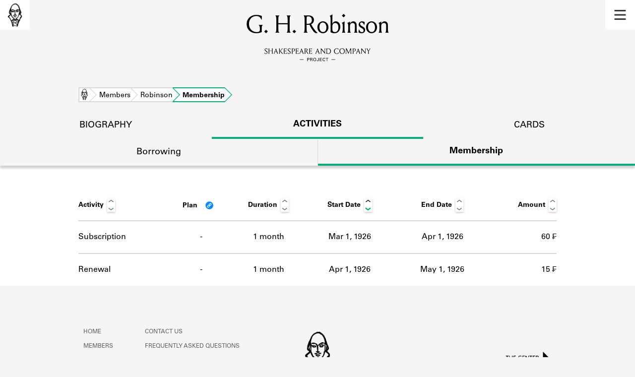

--- FILE ---
content_type: text/html; charset=utf-8
request_url: https://shakespeareandco.princeton.edu/members/robinson-g-h/membership/
body_size: 4034
content:


<!DOCTYPE html>
<html lang="en" xmlns:schema="http://schema.org/" xmlns:og="http://ogp.me/ns#" class="no-js">
    <head>
        <!-- metadata -->
        <title>G. H. Robinson Membership Activity · Library Members · Shakespeare and Company Project</title>
        <meta charset="utf-8">
        <meta name="viewport" content="width=device-width, initial-scale=1">
        <link rel="apple-touch-icon" sizes="180x180" href="/static/favicon/apple-touch-icon.png" />
        <link rel="icon" type="image/png" sizes="32x32" href="/static/favicon/favicon-32x32.png" />
        <link rel="icon" type="image/png" sizes="16x16" href="/static/favicon/favicon-16x16.png" />
        <link rel="manifest" href="/static/favicon/site.webmanifest" />
        <link rel="mask-icon" href="/static/favicon/safari-pinned-tab.svg" color="#E9E9E9" />
        <meta name="theme-color" content="#ffffff" />
        









<meta name="citation_publisher" content="Center for Digital Humanities, Princeton University"/>
 
<meta name="citation_public_url" content="https://shakespeareandco.princeton.edu/members/robinson-g-h/membership/" />





<meta property="og:title" content="G. H. Robinson Membership Activity" />

<meta property="og:type" content="website" />

<meta property="og:site_name" content="Shakespeare and Company Project"/>


<meta name="twitter:card" content="summary" />

<meta name="twitter:title" content="G. H. Robinson Membership Activity"/>




 



    <meta property="og:image" content="https://shakespeareandco.princeton.edu/static/img/social.png" />
    <meta property="twitter:image" content="https://shakespeareandco.princeton.edu/static/img/social.png" />


<meta property="og:url" content="https://shakespeareandco.princeton.edu/members/robinson-g-h/membership/" />
<meta name="twitter:url" content="https://shakespeareandco.princeton.edu/members/robinson-g-h/membership/" />
<meta name="twitter:domain" content="shakespeareandco.princeton.edu" />
<meta name="twitter:site" content="@ShakesCoProject" />



        

        
        <script type="application/ld+json" nonce="k9/05rDYQtOaNjBtDEPmUQ==">{
  "@context": {
    "brick": "https://brickschema.org/schema/Brick#",
    "csvw": "http://www.w3.org/ns/csvw#",
    "dc": "http://purl.org/dc/elements/1.1/",
    "dcam": "http://purl.org/dc/dcam/",
    "dcat": "http://www.w3.org/ns/dcat#",
    "dcmitype": "http://purl.org/dc/dcmitype/",
    "dcterms": "http://purl.org/dc/terms/",
    "doap": "http://usefulinc.com/ns/doap#",
    "foaf": "http://xmlns.com/foaf/0.1/",
    "geo": "http://www.opengis.net/ont/geosparql#",
    "odrl": "http://www.w3.org/ns/odrl/2/",
    "org": "http://www.w3.org/ns/org#",
    "owl": "http://www.w3.org/2002/07/owl#",
    "prof": "http://www.w3.org/ns/dx/prof/",
    "prov": "http://www.w3.org/ns/prov#",
    "qb": "http://purl.org/linked-data/cube#",
    "rdf": "http://www.w3.org/1999/02/22-rdf-syntax-ns#",
    "rdfs": "http://www.w3.org/2000/01/rdf-schema#",
    "schema": "https://schema.org/",
    "schema1": "http://schema.org/",
    "sh": "http://www.w3.org/ns/shacl#",
    "skos": "http://www.w3.org/2004/02/skos/core#",
    "sosa": "http://www.w3.org/ns/sosa/",
    "ssn": "http://www.w3.org/ns/ssn/",
    "time": "http://www.w3.org/2006/time#",
    "vann": "http://purl.org/vocab/vann/",
    "void": "http://rdfs.org/ns/void#",
    "wgs": "https://www.w3.org/2003/01/geo/wgs84_pos#",
    "xsd": "http://www.w3.org/2001/XMLSchema#"
  },
  "@graph": [
    {
      "@id": "https://shakespeareandco.princeton.edu/members/robinson-g-h/membership/",
      "@type": "schema1:WebPage",
      "schema1:breadcrumb": {
        "@id": "_:Nd52c43cf0f42444b8b2f8bfc965cac1a"
      }
    },
    {
      "@id": "_:Nd52c43cf0f42444b8b2f8bfc965cac1a",
      "@type": "schema1:BreadcrumbList",
      "schema1:itemListElement": [
        {
          "@id": "_:N071d274687914c698351449cdc9ae179"
        },
        {
          "@id": "_:Nf8f904986ac5487cb14b76831bc83ba7"
        },
        {
          "@id": "_:Nc2b00ac8f0c54ee48f26d85f9755f6f2"
        },
        {
          "@id": "_:N1fb740cf6c9d49c4855955ed91517f34"
        }
      ]
    },
    {
      "@id": "_:N071d274687914c698351449cdc9ae179",
      "@type": "schema1:ListItem",
      "schema1:item": "https://shakespeareandco.princeton.edu/members/robinson-g-h/membership/",
      "schema1:name": "Membership",
      "schema1:position": 4
    },
    {
      "@id": "_:Nf8f904986ac5487cb14b76831bc83ba7",
      "@type": "schema1:ListItem",
      "schema1:item": "https://shakespeareandco.princeton.edu/members/robinson-g-h/",
      "schema1:name": "Robinson",
      "schema1:position": 3
    },
    {
      "@id": "_:Nc2b00ac8f0c54ee48f26d85f9755f6f2",
      "@type": "schema1:ListItem",
      "schema1:item": "https://shakespeareandco.princeton.edu/",
      "schema1:name": "Home",
      "schema1:position": 1
    },
    {
      "@id": "_:N1fb740cf6c9d49c4855955ed91517f34",
      "@type": "schema1:ListItem",
      "schema1:item": "https://shakespeareandco.princeton.edu/members/",
      "schema1:name": "Members",
      "schema1:position": 2
    }
  ]
}</script>
        
        <!-- analytics -->
        
            

<script async src="https://www.googletagmanager.com/gtag/js?id=G-H1FNDPYCC6"></script>
<script nonce="k9/05rDYQtOaNjBtDEPmUQ==">
  
    window.dataLayer = window.dataLayer || [];
    function gtag(){dataLayer.push(arguments);}
    gtag('js', new Date());

    gtag('config', 'G-H1FNDPYCC6');
</script>

        
        <!-- styles -->
        
        
        <link href="/static/css/main-bfffd963f93d1c02d2e2.min.css" rel="stylesheet" />
        <link href="/static/css/print-bfffd963f93d1c02d2e2.min.css" rel="stylesheet"  media="print" />
        
        <!-- scripts -->
        <script src="/static/js/main-bfffd963f93d1c02d2e2.min.js" ></script>
        
<script src="/static/js/activities-bfffd963f93d1c02d2e2.min.js" ></script>

        

<script defer data-domain="shakespeareandco.princeton.edu" src="https://plausible.io/js/script.file-downloads.hash.outbound-links.js "></script>


    </head>
    <body>
        


        
<nav id="main-nav" aria-label="header">
    <ul class="corners">
        <li class="home square">
            <a href="/" aria-label="home">
                <img src="/static/img/logo/SCo_logo_graphic.png" alt="Shakespeare & Company">
            </a>
        </li>
        <li class="menu square">
            <a id="open-main-menu" href="#main-menu" role="button">
                <img src="/static/img/icons/Menu.svg" alt="Open main menu">
            </a>
        </li>
    </ul>
    <ul id="main-menu" aria-label="primary navigation" aria-hidden="true">
        <li class="menu square">
            <a id="close-main-menu" href="#" role="button">
                <img src="/static/img/icons/Delete.svg" alt="Close main menu">
            </a>
        </li>
        
            <li>
                <a href="/members/">
                    <span class="title">Members</span>
                    <span class="subtitle">Learn about the members of the lending library.</span>
                </a>
            </li>
        
            <li>
                <a href="/books/">
                    <span class="title">Books</span>
                    <span class="subtitle">Explore the lending library holdings.</span>
                </a>
            </li>
        
            <li>
                <a href="/analysis/">
                    <span class="title">Discoveries</span>
                    <span class="subtitle">Learn about the Shakespeare and Company community.</span>
                </a>
            </li>
        
            <li>
                <a href="/sources/">
                    <span class="title">Sources</span>
                    <span class="subtitle">Learn about the lending library cards, logbooks, and address books.</span>
                </a>
            </li>
        
            <li>
                <a href="/about/">
                    <span class="title">About</span>
                    <span class="subtitle">Learn about the Shakespeare and Company Project.</span>
                </a>
            </li>
        
    </ul>
</nav>
        

<header id="page-header" class="detail">
    <img class="bookmark" src="/static/img/headers/header-bookmark.svg" alt="">
    <h1>G. H. Robinson</h1>
    <img class="logotype" src="/static/img/logo/SCo_logo_text.svg" alt="Shakespeare and Company Project">
    <p class="tagline"></p>
    <img class="chevron" src="/static/img/icons/chevron_down.png" alt="">
</header>


        <main class="tabbed white">
        

<nav class="breadcrumbs">
    <ol>
        
            <li class="home">
            
                <a href="https://shakespeareandco.princeton.edu/">Home</a>
            
            </li>
        
            <li >
            
                <a href="https://shakespeareandco.princeton.edu/members/">Members</a>
            
            </li>
        
            <li >
            
                <a href="https://shakespeareandco.princeton.edu/members/robinson-g-h/">Robinson</a>
            
            </li>
        
            <li >
             
                <span>Membership</span>
            
            </li>
        
    </ol>
</nav>
<nav class="tabs" aria-label="sections">
    <li class="tab">
        <a href="/members/robinson-g-h/">biography</a>
    </li>
    <li class="tab" aria-selected="true">
        <a href="/members/robinson-g-h/membership/">activities</a>
    </li>
    <li class="tab">
        <a href="/members/robinson-g-h/cards/">cards</a>
    </li>
</nav>

<nav class="tabs subsection" aria-label="Activities">
    <li class="tab">
        <a href="/members/robinson-g-h/borrowing/">Borrowing</a>
    </li>
    <li class="tab" aria-selected="true">
        <a href="/members/robinson-g-h/membership/">Membership</a>
    </li>
</nav>

<div class="activities">

    

    
    <div class="wrapper">
    <table id="activity-table" class="membership">
        <thead>
            <tr>
                <th>Activity</th>
                <th data-sort-method="none">Plan
                    <a class="info-link" href="/about/faq/#lending-library-plans"
                        title="What are the lending library “plans”?" tabindex="0"
                        id="plan-tip"></a>
                </th>
                <th data-sort-method="number">Duration</th>
                <th data-sort-default>Start Date</th>
                <th>End Date</th>
                <th data-sort-method="number">Amount</th>
            </tr>
        </thead>
        
        
        <tr class="subscription">
            <td class="activity">Subscription</td>
            <td class="plan empty">
                -
                
                
                <a class="info-link" href="/about/faq#joining-the-library"
                    title="What are the lending library “plans”?" tabindex="0"
                    id="plan-tip-2"></a>
                
            </td>
            <td class="duration"
                data-sort="31">
                1 month
            </td>
            <td class="start"
                data-sort="1926-03-01">
                Mar 1, 1926
            </td>
            <td class="end"
                data-sort="1926-04-01">
                
                Apr 1, 1926
            </td>
            
            
            <td class="amount" data-sort="60.00">
                
                
                60
                
                    ₣
                
            
            </td>
        </tr>
        
        
        
        <tr class="renewal">
            <td class="activity">Renewal</td>
            <td class="plan empty">
                -
                
                
            </td>
            <td class="duration"
                data-sort="30">
                1 month
            </td>
            <td class="start"
                data-sort="1926-04-01">
                Apr 1, 1926
            </td>
            <td class="end"
                data-sort="1926-05-01">
                
                May 1, 1926
            </td>
            
            
            <td class="amount" data-sort="15.00">
                
                
                15
                
                    ₣
                
            
            </td>
        </tr>
        
        
    </table>
    </div>
    
</div>

        </main>
        
<footer id="page-footer">
    <div class="nav-logos">
        <nav aria-label="footer">
            <ul class="primary" aria-label="primary navigation">
                <li><a href="/">Home</a></li>
                
                
                    <li><a href="/members/">Members</a></li>
                
                    <li><a href="/books/">Books</a></li>
                
                    <li><a href="/analysis/">Discoveries</a></li>
                
                    <li><a href="/sources/">Sources</a></li>
                
                    <li><a href="/about/">About</a></li>
                
                </ul>
            <ul class="secondary" aria-label="secondary navigation">
                
                    <li><a href="/about/contact/">Contact Us</a></li>
                
                    <li><a href="/about/faq/">Frequently Asked Questions</a></li>
                
                    <li><a href="/about/data/">Data Export</a></li>
                
                    <li><a href="/about/technical/">Technical</a></li>
                
                    <li><a href="/about/cite/">How to Cite</a></li>
                
                    <li><a href="/about/citations/">Citations</a></li>
                
                    <li><a href="/about/press-and-media/">Press and Media</a></li>
                
                    <li><a href="/about/credits/">Credits</a></li>
                
            </ul>
        </nav>
        <a id="sco-logo" href="/">
            <img src="/static/img/logo/SCo_logo_vert.png" alt="Shakespeare and Company Project">
        </a>
        <div class="logos-social">
            <div class="logos">
                <a id="pu-logo" href="https://www.princeton.edu/">
                    <img src="/static/img/logo/pu-logo-footer.svg" alt="Princeton University">
                </a>
                <a id="cdh-logo" href="https://cdh.princeton.edu/">
                    <img src="/static/img/logo/cdh-logo.svg" alt="The Center for Digital Humanities at Princeton">
                </a>
            </div>
            <div class="social">
                <a id="twitter" href="https://twitter.com/ShakesCoProject">
                    <img src="/static/img/icons/twitter.svg" alt="Twitter">
                </a>
                <a id="instagram" href="https://www.instagram.com/shakespeareandcoproject/">
                    <img src="/static/img/icons/instagram.svg" alt="Instagram">
                </a>
            </div>
        </div>
    </div>
    <div class="links">
        <span class="issn">ISSN: 2769-3996</span>
        <a href="https://github.com/Princeton-CDH/mep-django" id="sw-version">v. 1.10.0</a>

        <a href="https://accessibility.princeton.edu/accessibility-assistance" id="a11y-assist">Accessibility Assistance</a>
        <span id="copyright">&copy;2026 Trustees of Princeton University</span>
    </div>
</footer>
        
    </body>
</html>
